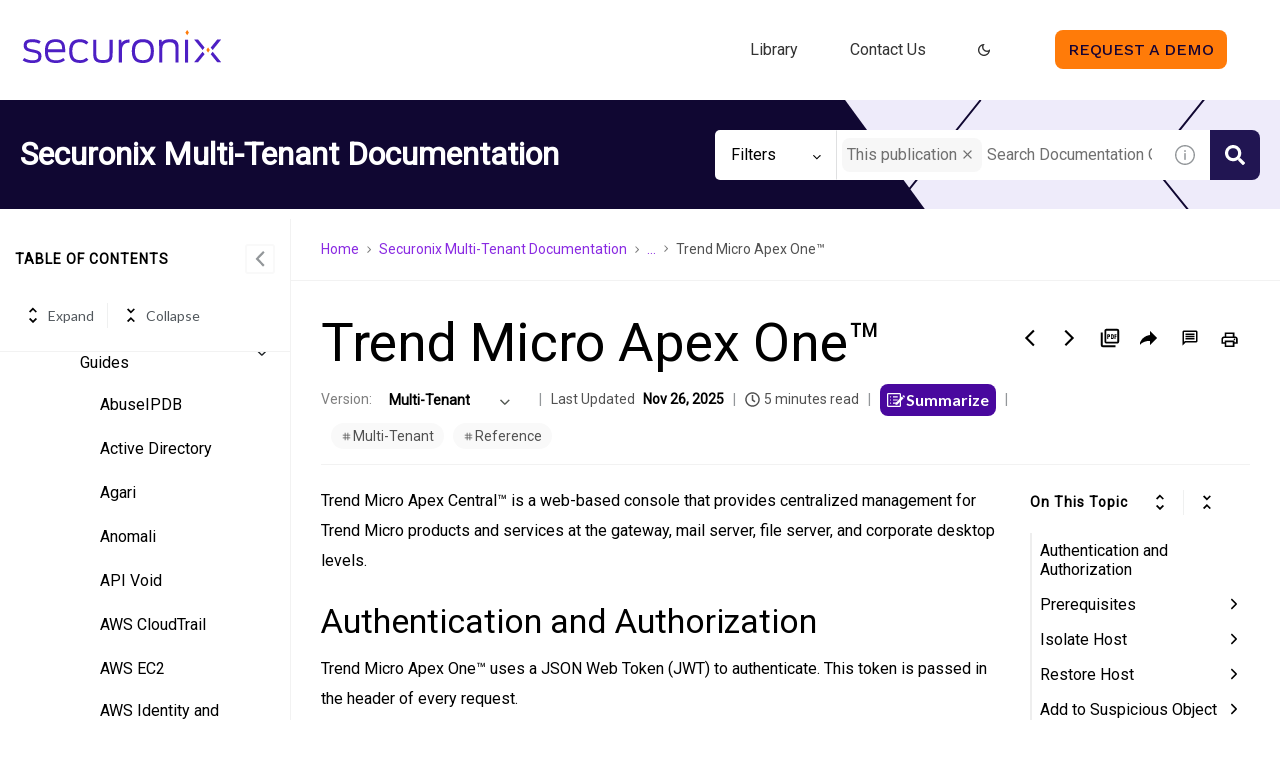

--- FILE ---
content_type: image/svg+xml
request_url: https://cdn.zoominsoftware.io/securonix/public/assets/img/subheader.svg?ed8e8109062548c3bc73
body_size: 358
content:
<?xml version="1.0" encoding="UTF-8"?>
<svg width="1440px" height="111px" viewBox="0 0 1440 111" version="1.1" xmlns="http://www.w3.org/2000/svg" xmlns:xlink="http://www.w3.org/1999/xlink">
    <title>Group 5</title>
    <defs>
        <rect id="path-1" x="0" y="0" width="1440" height="111"></rect>
    </defs>
    <g id="Symbols" stroke="none" stroke-width="1" fill="none" fill-rule="evenodd">
        <g id="UI" transform="translate(-166.000000, -5024.000000)">
            <g id="Group" transform="translate(166.000000, 5024.000000)">
                <mask id="mask-2" fill="white">
                    <use xlink:href="#path-1"></use>
                </mask>
                <g id="Mask"></g>
                <g mask="url(#mask-2)">
                    <g transform="translate(0.000000, -139.000000)">
                        <polygon id="Rectangle" stroke="none" fill="#EEEBFA" fill-rule="evenodd" points="920 139 1440 139 1440 250 920 250"></polygon>
                        <polyline id="Path-4-Copy" stroke="#100732" stroke-width="2" fill="none" points="1405.22099 0 1241.1326 205 1409.1989 413"></polyline>
                        <polyline id="Path-4-Copy-2" stroke="#100732" stroke-width="2" fill="none" points="1066.9116 139 902.823204 344 1070.8895 552"></polyline>
                        <polygon id="Path-3" stroke="none" fill="#100732" fill-rule="evenodd" points="928.839779 139 1010 250 836 250 0 250 0 139"></polygon>
                    </g>
                </g>
            </g>
        </g>
    </g>
</svg>

--- FILE ---
content_type: image/svg+xml
request_url: https://cdn.zoominsoftware.io/securonix/public/assets/img/ico-arrow-down-black.svg?62b528f7cbac8dc355e9
body_size: 265
content:
<svg xmlns="http://www.w3.org/2000/svg" aria-hidden="true" width="1em" height="1em" style="-ms-transform:rotate(90deg);-webkit-transform:rotate(90deg); opacity:1" viewBox="0 0 512 512" transform="rotate(90)">
  <path d="M294.1 256L167 129c-9.4-9.4-9.4-24.6 0-33.9s24.6-9.3 34 0L345 239c9.1 9.1 9.3 23.7.7 33.1L201.1 417c-4.7 4.7-10.9 7-17 7s-12.3-2.3-17-7c-9.4-9.4-9.4-24.6 0-33.9l127-127.1z" fill="000"/>
  <path fill="rgba(0, 0, 0, 0)" d="M0 0h512v512H0z"/>
</svg>


--- FILE ---
content_type: image/svg+xml
request_url: https://cdn.zoominsoftware.io/securonix/public/assets/img/logo-skin.svg?2f53184b2c60b647ae9f
body_size: 2142
content:
<?xml version="1.0" encoding="UTF-8"?>
<svg width="231px" height="46px" viewBox="0 0 231 46" version="1.1" xmlns="http://www.w3.org/2000/svg" xmlns:xlink="http://www.w3.org/1999/xlink">
    <title>3B15372D-65CF-4697-AF49-BCE79346F4C6</title>
    <defs>
        <polygon id="path-1" points="0 38 228 38 228 0 0 0"></polygon>
    </defs>
    <g id="Dekstop-" stroke="none" stroke-width="1" fill="none" fill-rule="evenodd">
        <g id="Screen/Homepage/Announcment-Top" transform="translate(-21.000000, -108.000000)">
            <g id="Screen/Homepage" transform="translate(1.000000, 80.000000)">
                <g id="logo/top" transform="translate(20.000000, 28.000000)">
                    <g id="Group-24" transform="translate(3.000000, 0.000000)">
                        <polygon id="Fill-1" fill="#4D1FC4" points="209 20.182396 206.720633 23 197 11 201.558734 11"></polygon>
                        <polygon id="Fill-2" fill="#4D1FC4" points="209 27.8253144 201.558734 37 197 37 206.720633 25"></polygon>
                        <polygon id="Fill-3" fill="#4D1FC4" points="216 27.8505699 223.441006 37 228 37 218.279707 25"></polygon>
                        <polygon id="Fill-4" fill="#FF7B09" points="215 22.9997793 213 26 211 22.9997793 213 20"></polygon>
                        <polygon id="Fill-5" fill="#FF7B09" points="189 0 187 3 189 6 191 3"></polygon>
                        <polygon id="Fill-6" fill="#4D1FC4" points="223.441266 11 216 20.1824934 218.279367 23 228 11"></polygon>
                        <g id="Group-23">
                            <path d="M4.41816797e-05,34.9953355 L1.90780911,32.2026219 C5.01731573,34.2178136 8.37379794,34.8185255 11.1298511,34.8185255 C15.8997053,34.8185255 18.0902329,33.8995556 18.0902329,30.1878722 C18.0902329,27.2179067 16.182468,26.6529988 11.1298511,25.663305 C5.05266107,24.4614391 1.2366894,23.4363833 1.2366894,17.7448702 C1.2366894,13.2198609 3.88670655,10.5685953 11.1298511,10.5685953 C15.0867624,10.5685953 18.302305,11.4177252 20.7402501,12.8662409 L19.0441154,15.8357645 C17.0303144,14.7404267 14.3802973,13.9275428 11.2005418,13.9275428 C6.25396095,13.9275428 4.84058901,15.4114205 4.84058901,17.7802322 C4.84058901,20.6785897 6.74835394,21.3858296 11.3772685,22.3052415 C17.7367795,23.5773893 21.6234419,24.4614391 21.6234419,30.0817862 C21.6234419,36.0911153 18.302305,37.999779 11.0238151,37.999779 C7.45526082,37.929497 3.56859845,37.3279011 4.41816797e-05,34.9953355" id="Fill-7" fill="#4D1FC4"></path>
                            <path d="M25.6159194,24.2844082 C25.6159194,16.6488693 27.9124831,10.5688163 38.0884075,10.5688163 C48.652689,10.5688163 48.9707971,17.8507352 48.9001064,25.521636 L29.1137829,25.521636 C29.2905097,31.0358971 30.9159537,34.8536665 38.2646924,34.8536665 C42.6108443,34.8536665 44.6246452,33.7225247 46.744924,32.2024009 L48.6880343,34.7122185 C46.0733625,36.7274102 43.1052373,38 38.2651343,38 C27.6650657,38 25.6159194,31.955309 25.6159194,24.2844082 M29.1137829,22.2342965 L45.4375881,22.2342965 C45.1901707,17.5682812 44.8720626,13.8212358 37.9823715,13.8212358 C31.3750013,13.8212358 29.5025817,17.1792993 29.1137829,22.2342965" id="Fill-9" fill="#4D1FC4"></path>
                            <path d="M53.493278,24.2844082 C53.493278,15.9420715 56.2493312,10.5688163 66.1424929,10.5688163 C70.8416563,10.5688163 73.7033037,12.26575 75.6115105,14.3158617 L72.9968387,16.7903173 C71.7248481,15.5177275 69.67526,14.0334078 66.1424929,14.0334078 C59.2523599,14.0334078 57.0971776,17.7800112 57.0971776,24.3551321 C57.0971776,30.8241671 59.1463239,34.6768565 66.1424929,34.6768565 C69.1455217,34.6768565 71.194668,33.7225247 73.1735654,31.919947 L75.6115105,34.2175926 C72.9968387,36.5859622 70.4175122,37.929276 66.0364569,37.929276 C56.2493312,37.929276 53.493278,32.6267448 53.493278,24.2844082" id="Fill-11" fill="#4D1FC4"></path>
                            <path d="M81.0878739,26.6529546 L81.0878739,11.170147 L84.6564281,11.170147 L84.6564281,26.7232366 C84.6564281,31.0714359 84.6564281,34.6412293 92.3237168,34.6412293 C99.9552184,34.6412293 99.8491823,31.0714359 99.8491823,26.5468686 L99.8491823,11.170147 L103.382833,11.170147 L103.382833,26.5115066 C103.382833,33.6519775 102.463854,37.9294528 92.3590622,37.9294528 C82.1477924,37.9294528 81.0878739,33.6519775 81.0878739,26.6529546" id="Fill-13" fill="#4D1FC4"></path>
                            <path d="M110.44903,11.3819654 L113.311119,11.2055974 L113.699476,14.7404709 C114.688704,12.6899172 117.939592,10.9222594 122.780137,10.8868975 L122.780137,14.4924949 C116.349493,14.4924949 114.088275,18.1688163 114.088275,23.2945375 L114.088275,37.4698353 L110.484375,37.4698353 L110.44903,11.3819654 Z" id="Fill-15" fill="#4D1FC4"></path>
                            <path d="M125.429845,24.2844082 C125.429845,15.2352736 128.998399,10.5688163 138.07906,10.5688163 C147.159278,10.5688163 150.798523,15.2352736 150.798523,24.2844082 C150.798523,33.3335427 147.194624,38 138.07906,38 C128.963054,38 125.429845,33.3335427 125.429845,24.2844082 M147.159278,24.3904941 C147.159278,17.6390052 144.721333,13.9980458 138.113963,13.9980458 C131.507035,13.9980458 129.06909,17.6036432 129.06909,24.3904941 C129.06909,31.1066211 131.507035,34.7122185 138.113963,34.7122185 C144.721333,34.7122185 147.159278,31.0712591 147.159278,24.3904941" id="Fill-17" fill="#4D1FC4"></path>
                            <path d="M156.769898,11.3819654 L159.631988,11.2055974 L159.949654,13.962507 C161.080263,12.1594873 163.624244,10.5690815 169.701434,10.5690815 C178.181224,10.5690815 179.170452,14.9522008 179.170452,21.4212358 L179.170452,37.4698353 L175.566552,37.4698353 L175.566552,22.0573097 C175.566552,17.3917365 175.14285,14.139317 168.676861,14.139317 C161.681134,14.139317 160.409143,17.7453564 160.409143,22.6938256 L160.409143,37.4698353 L156.805244,37.4698353 L156.769898,11.3819654 Z" id="Fill-19" fill="#4D1FC4"></path>
                            <mask id="mask-2" fill="white">
                                <use xlink:href="#path-1"></use>
                            </mask>
                            <g id="Clip-22"></g>
                            <polygon id="Fill-21" fill="#4D1FC4" mask="url(#mask-2)" points="186.484685 37.469128 190.053239 37.469128 190.053239 11.1695282 186.484685 11.1695282"></polygon>
                        </g>
                    </g>
                </g>
            </g>
        </g>
    </g>
</svg>